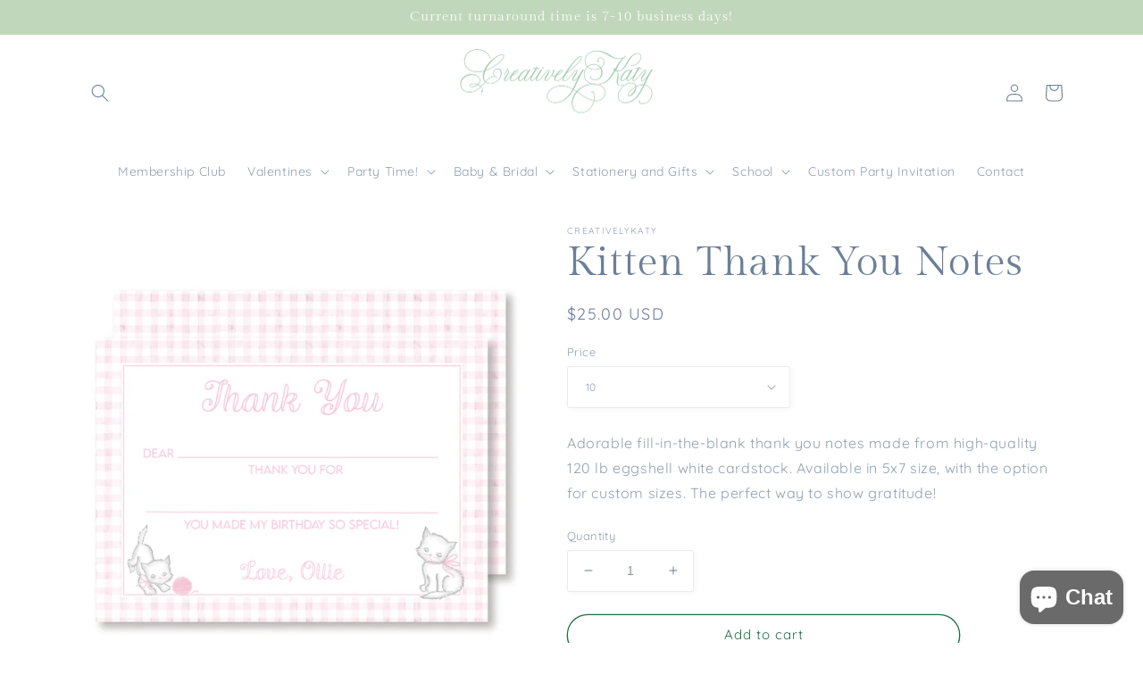

--- FILE ---
content_type: text/html; charset=utf-8
request_url: https://creativelykaty.com/variants/42850782216330/?section_id=pickup-availability
body_size: 417
content:
<div id="shopify-section-pickup-availability" class="shopify-section">
<pickup-availability-preview class="pickup-availability-preview"><svg class="icon icon-tick" aria-hidden="true" focusable="false" xmlns="http://www.w3.org/2000/svg" fill="none" viewBox="0 0 20 20">
  <path fill="#108043" stroke="#fff" d="M16.136 6.979h0l.003-.004a1.499 1.499 0 00-2.275-1.954l-5.945 6.777-1.858-1.859A1.499 1.499 0 103.94 12.06l2.999 3s0 0 0 0c.289.29.675.44 1.1.439h.019a1.5 1.5 0 001.08-.522l6.998-7.998z"/>
</svg>
<div class="pickup-availability-info"><p class="caption-large">Pickup available at <span class="color-foreground">548 Twin Branch Drive</span></p>
        <p class="caption">Usually ready in 2-4 days</p>
        <button id="ShowPickupAvailabilityDrawer" class="pickup-availability-button link link--text underlined-link" aria-haspopup="dialog">View store information
</button></div>
  </pickup-availability-preview>

  <pickup-availability-drawer class="gradient" tabindex="-1" role="dialog" aria-modal="true" aria-labelledby="PickupAvailabilityHeading">
    <div class="pickup-availability-header">
      <h2 class="h3 pickup-availability-drawer-title" id="PickupAvailabilityHeading">Kitten Thank You Notes</h2>
      <button class="pickup-availability-drawer-button" type="button" aria-label="Close"><svg xmlns="http://www.w3.org/2000/svg" aria-hidden="true" focusable="false" role="presentation" class="icon icon-close" fill="none" viewBox="0 0 18 17">
  <path d="M.865 15.978a.5.5 0 00.707.707l7.433-7.431 7.579 7.282a.501.501 0 00.846-.37.5.5 0 00-.153-.351L9.712 8.546l7.417-7.416a.5.5 0 10-.707-.708L8.991 7.853 1.413.573a.5.5 0 10-.693.72l7.563 7.268-7.418 7.417z" fill="currentColor">
</svg>
</button>
    </div><p class="pickup-availability-variant">Price:&nbsp;<span>10</span></p><ul class="pickup-availability-list list-unstyled" role="list" data-store-availability-drawer-content><li class="pickup-availability-list__item">
          <h3 class="h4">548 Twin Branch Drive</h3>
          <p class="pickup-availability-preview caption-large"><svg class="icon icon-tick" aria-hidden="true" focusable="false" xmlns="http://www.w3.org/2000/svg" fill="none" viewBox="0 0 20 20">
  <path fill="#108043" stroke="#fff" d="M16.136 6.979h0l.003-.004a1.499 1.499 0 00-2.275-1.954l-5.945 6.777-1.858-1.859A1.499 1.499 0 103.94 12.06l2.999 3s0 0 0 0c.289.29.675.44 1.1.439h.019a1.5 1.5 0 001.08-.522l6.998-7.998z"/>
</svg>
 Pickup available, usually ready in 2-4 days
</p><address class="pickup-availability-address">
            <p>548 Twin Branch Drive<br>Vestavia Hills AL 35226<br>United States</p>
<p>8709953964</p></address>
        </li></ul>
  </pickup-availability-drawer></div>